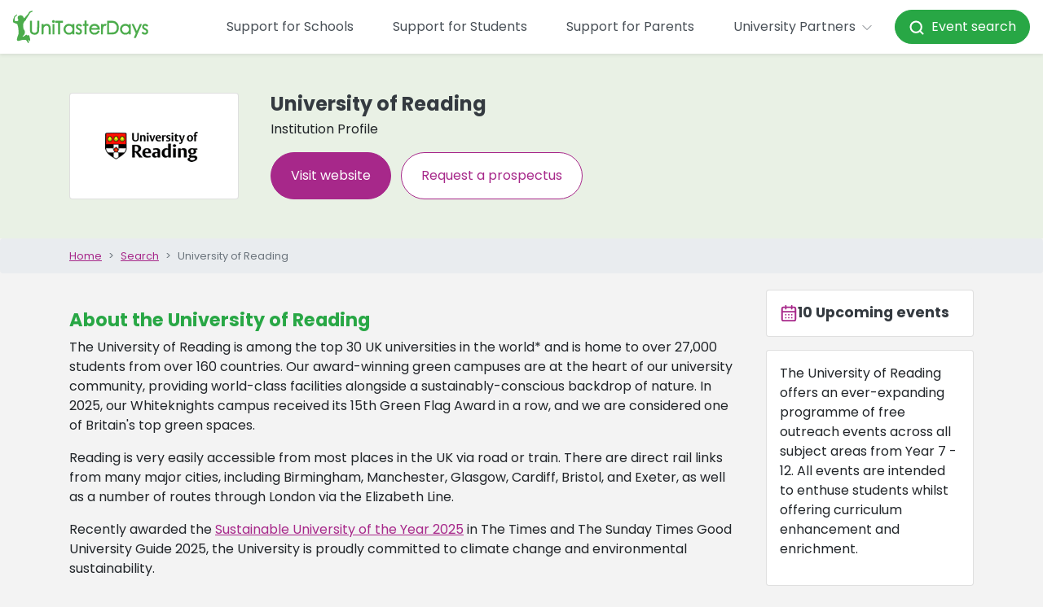

--- FILE ---
content_type: text/html; charset=utf-8
request_url: https://www.unitasterdays.com/institution/345/university-of-reading-events
body_size: 22544
content:


<!DOCTYPE html>
<html lang="en">
<head><title>
	University of Reading
</title><meta name="description" content="The University of Reading offers an ever-expanding programme of free outreach events across all subject areas from Year 7 - 12. All events are intended to enthuse students whilst offering curriculum enhancement and enrichment." /><link rel=" canonical" href=" https://www.unitasterdays.com/institution/345/university-of-reading-events" />
<meta charset="utf-8">
<meta http-equiv="X-UA-Compatible" content="IE=edge">
<meta name="viewport" content="width=device-width, initial-scale=1, maximum-scale=1.0">
<link href='/favicon.ico?v=1' rel='shortcut icon'>
<script src="https://app.enzuzo.com/scripts/cookiebar/6aca5772-45e3-11ef-bf64-37475282b81a" async></script>
<link rel="preconnect" href="https://cdnjs.cloudflare.com"/>


<!-- Google Tag Manager -->
<script>(function(w,d,s,l,i){w[l]=w[l]||[];w[l].push({'gtm.start':
new Date().getTime(),event:'gtm.js'});var f=d.getElementsByTagName(s)[0],
j=d.createElement(s),dl=l!='dataLayer'?'&l='+l:'';j.async=true;j.src=
'https://www.googletagmanager.com/gtm.js?id='+i+dl;f.parentNode.insertBefore(j,f);
})(window,document,'script','dataLayer','GTM-PGLZW9FS');</script>
<!-- End Google Tag Manager -->

<script type="text/javascript" src="/js/DataLayerManager.js"></script>

<script src="https://cdnjs.cloudflare.com/ajax/libs/jquery/3.6.3/jquery.min.js"></script>
<script src="https://cdnjs.cloudflare.com/ajax/libs/jqueryui/1.13.2/jquery-ui.min.js"></script>
<script src="https://cdnjs.cloudflare.com/ajax/libs/bootstrap/4.5.3/js/bootstrap.bundle.min.js"></script>
<link href="/css/main.css?v=1.16" rel="stylesheet" />


<!--[if lte IE 6]>
<script type="text/javascript" src="/js/jquery-1.4.2.js"></script>
<![endif]-->

<!-- HTML5 shim and Respond.js IE8 support of HTML5 elements and media queries -->
<!--[if lt IE 9]>
    <script src="/js/html5shiv.js"></script>
    <script src="/js/respond.js"></script>
<![endif]-->

<script type="text/javascript">
    // Pete's Simple Trim Function For .NET Validators
    // usage: onchange="this.value = trimStr(this.value);"
    function trimStr(str) {
        var patt1 = / /g; // find spaces globally
        return str.replace(patt1, ''); // replace spaces
    }
</script>

<script>
var _rollbarConfig = {
    accessToken: '59374054cd6b477ab3559f359ab2f4f0',
    captureUncaught: true,
    captureUnhandledRejections: true,
    ignoredMessages: [
        "ttd_dom_ready is not defined",
        "Script error",
        "jQuery is missing",
        "Timeout",
        "Illegal invocation",
        // Explicit jQuery/$ missing variants
        "$ is not defined",
        "Uncaught ReferenceError: $ is not defined",
        "Uncaught ReferenceError: jQuery is not defined",
        "jQuery is not defined"
    ],
    // Filter at runtime (more robust than string matching)
    checkIgnore: function(isUncaught, args, payload) {
        try {
            var msg =
                (args && args[0] && (args[0].message || args[0])) ||
                (payload && payload.body && payload.body.message && payload.body.message.body) ||
                "";

            var ua =
                (payload && payload.request && payload.request.headers && payload.request.headers["User-Agent"]) ||
                (navigator && navigator.userAgent) ||
                "";

            // Ignore common jQuery/$ missing errors
            var isJQueryMissing =
                typeof msg === "string" &&
                (
                    msg.indexOf("$ is not defined") !== -1 ||
                    msg.indexOf("jQuery is not defined") !== -1
                );

            // Ignore known bot traffic (e.g., Yandex)
            var isBot =
                typeof ua === "string" &&
                (
                    ua.indexOf("YandexBot") !== -1 ||
                    ua.indexOf("bot") !== -1 ||
                    ua.indexOf("crawler") !== -1 ||
                    ua.indexOf("spider") !== -1
                );

            if (isJQueryMissing || isBot) {
                return true; // skip reporting
            }
        } catch (e) {
            // Never block reporting due to filter errors
        }
        return false;
    },
    payload: {
        environment: 'production',
        client: {
          javascript: {
            code_version: '1.0',
          }
        }
    }
};
// Rollbar Snippet
!function(r){var e={};function o(n){if(e[n])return e[n].exports;var t=e[n]={i:n,l:!1,exports:{}};return r[n].call(t.exports,t,t.exports,o),t.l=!0,t.exports}o.m=r,o.c=e,o.d=function(r,e,n){o.o(r,e)||Object.defineProperty(r,e,{enumerable:!0,get:n})},o.r=function(r){"undefined"!=typeof Symbol&&Symbol.toStringTag&&Object.defineProperty(r,Symbol.toStringTag,{value:"Module"}),Object.defineProperty(r,"__esModule",{value:!0})},o.t=function(r,e){if(1&e&&(r=o(r)),8&e)return r;if(4&e&&"object"==typeof r&&r&&r.__esModule)return r;var n=Object.create(null);if(o.r(n),Object.defineProperty(n,"default",{enumerable:!0,value:r}),2&e&&"string"!=typeof r)for(var t in r)o.d(n,t,function(e){return r[e]}.bind(null,t));return n},o.n=function(r){var e=r&&r.__esModule?function(){return r.default}:function(){return r};return o.d(e,"a",e),e},o.o=function(r,e){return Object.prototype.hasOwnProperty.call(r,e)},o.p="",o(o.s=0)}([function(r,e,o){"use strict";var n=o(1),t=o(5);_rollbarConfig=_rollbarConfig||{},_rollbarConfig.rollbarJsUrl=_rollbarConfig.rollbarJsUrl||"https://cdn.rollbar.com/rollbarjs/refs/tags/v2.26.0/rollbar.min.js",_rollbarConfig.async=void 0===_rollbarConfig.async||_rollbarConfig.async;var a=n.setupShim(window,_rollbarConfig),l=t(_rollbarConfig);window.rollbar=n.Rollbar,a.loadFull(window,document,!_rollbarConfig.async,_rollbarConfig,l)},function(r,e,o){"use strict";var n=o(2),t=o(3);function a(r){return function(){try{return r.apply(this,arguments)}catch(r){try{console.error("[Rollbar]: Internal error",r)}catch(r){}}}}var l=0;function i(r,e){this.options=r,this._rollbarOldOnError=null;var o=l++;this.shimId=function(){return o},"undefined"!=typeof window&&window._rollbarShims&&(window._rollbarShims[o]={handler:e,messages:[]})}var s=o(4),d=function(r,e){return new i(r,e)},c=function(r){return new s(d,r)};function u(r){return a((function(){var e=this,o=Array.prototype.slice.call(arguments,0),n={shim:e,method:r,args:o,ts:new Date};window._rollbarShims[this.shimId()].messages.push(n)}))}i.prototype.loadFull=function(r,e,o,n,t){var l=!1,i=e.createElement("script"),s=e.getElementsByTagName("script")[0],d=s.parentNode;i.crossOrigin="",i.src=n.rollbarJsUrl,o||(i.async=!0),i.onload=i.onreadystatechange=a((function(){if(!(l||this.readyState&&"loaded"!==this.readyState&&"complete"!==this.readyState)){i.onload=i.onreadystatechange=null;try{d.removeChild(i)}catch(r){}l=!0,function(){var e;if(void 0===r._rollbarDidLoad){e=new Error("rollbar.js did not load");for(var o,n,a,l,i=0;o=r._rollbarShims[i++];)for(o=o.messages||[];n=o.shift();)for(a=n.args||[],i=0;i<a.length;++i)if("function"==typeof(l=a[i])){l(e);break}}"function"==typeof t&&t(e)}()}})),d.insertBefore(i,s)},i.prototype.wrap=function(r,e,o){try{var n;if(n="function"==typeof e?e:function(){return e||{}},"function"!=typeof r)return r;if(r._isWrap)return r;if(!r._rollbar_wrapped&&(r._rollbar_wrapped=function(){o&&"function"==typeof o&&o.apply(this,arguments);try{return r.apply(this,arguments)}catch(o){var e=o;throw e&&("string"==typeof e&&(e=new String(e)),e._rollbarContext=n()||{},e._rollbarContext._wrappedSource=r.toString(),window._rollbarWrappedError=e),e}},r._rollbar_wrapped._isWrap=!0,r.hasOwnProperty))for(var t in r)r.hasOwnProperty(t)&&(r._rollbar_wrapped[t]=r[t]);return r._rollbar_wrapped}catch(e){return r}};for(var p="log,debug,info,warn,warning,error,critical,global,configure,handleUncaughtException,handleAnonymousErrors,handleUnhandledRejection,captureEvent,captureDomContentLoaded,captureLoad".split(","),f=0;f<p.length;++f)i.prototype[p[f]]=u(p[f]);r.exports={setupShim:function(r,e){if(r){var o=e.globalAlias||"Rollbar";if("object"==typeof r[o])return r[o];r._rollbarShims={},r._rollbarWrappedError=null;var l=new c(e);return a((function(){e.captureUncaught&&(l._rollbarOldOnError=r.onerror,n.captureUncaughtExceptions(r,l,!0),e.wrapGlobalEventHandlers&&t(r,l,!0)),e.captureUnhandledRejections&&n.captureUnhandledRejections(r,l,!0);var a=e.autoInstrument;return!1!==e.enabled&&(void 0===a||!0===a||"object"==typeof a&&a.network)&&r.addEventListener&&(r.addEventListener("load",l.captureLoad.bind(l)),r.addEventListener("DOMContentLoaded",l.captureDomContentLoaded.bind(l))),r[o]=l,l}))()}},Rollbar:c}},function(r,e,o){"use strict";function n(r,e,o,n){r._rollbarWrappedError&&(n[4]||(n[4]=r._rollbarWrappedError),n[5]||(n[5]=r._rollbarWrappedError._rollbarContext),r._rollbarWrappedError=null);var t=e.handleUncaughtException.apply(e,n);o&&o.apply(r,n),"anonymous"===t&&(e.anonymousErrorsPending+=1)}r.exports={captureUncaughtExceptions:function(r,e,o){if(r){var t;if("function"==typeof e._rollbarOldOnError)t=e._rollbarOldOnError;else if(r.onerror){for(t=r.onerror;t._rollbarOldOnError;)t=t._rollbarOldOnError;e._rollbarOldOnError=t}e.handleAnonymousErrors();var a=function(){var o=Array.prototype.slice.call(arguments,0);n(r,e,t,o)};o&&(a._rollbarOldOnError=t),r.onerror=a}},captureUnhandledRejections:function(r,e,o){if(r){"function"==typeof r._rollbarURH&&r._rollbarURH.belongsToShim&&r.removeEventListener("unhandledrejection",r._rollbarURH);var n=function(r){var o,n,t;try{o=r.reason}catch(r){o=void 0}try{n=r.promise}catch(r){n="[unhandledrejection] error getting `promise` from event"}try{t=r.detail,!o&&t&&(o=t.reason,n=t.promise)}catch(r){}o||(o="[unhandledrejection] error getting `reason` from event"),e&&e.handleUnhandledRejection&&e.handleUnhandledRejection(o,n)};n.belongsToShim=o,r._rollbarURH=n,r.addEventListener("unhandledrejection",n)}}}},function(r,e,o){"use strict";function n(r,e,o){if(e.hasOwnProperty&&e.hasOwnProperty("addEventListener")){for(var n=e.addEventListener;n._rollbarOldAdd&&n.belongsToShim;)n=n._rollbarOldAdd;var t=function(e,o,t){n.call(this,e,r.wrap(o),t)};t._rollbarOldAdd=n,t.belongsToShim=o,e.addEventListener=t;for(var a=e.removeEventListener;a._rollbarOldRemove&&a.belongsToShim;)a=a._rollbarOldRemove;var l=function(r,e,o){a.call(this,r,e&&e._rollbar_wrapped||e,o)};l._rollbarOldRemove=a,l.belongsToShim=o,e.removeEventListener=l}}r.exports=function(r,e,o){if(r){var t,a,l="EventTarget,Window,Node,ApplicationCache,AudioTrackList,ChannelMergerNode,CryptoOperation,EventSource,FileReader,HTMLUnknownElement,IDBDatabase,IDBRequest,IDBTransaction,KeyOperation,MediaController,MessagePort,ModalWindow,Notification,SVGElementInstance,Screen,TextTrack,TextTrackCue,TextTrackList,WebSocket,WebSocketWorker,Worker,XMLHttpRequest,XMLHttpRequestEventTarget,XMLHttpRequestUpload".split(",");for(t=0;t<l.length;++t)r[a=l[t]]&&r[a].prototype&&n(e,r[a].prototype,o)}}},function(r,e,o){"use strict";function n(r,e){this.impl=r(e,this),this.options=e,function(r){for(var e=function(r){return function(){var e=Array.prototype.slice.call(arguments,0);if(this.impl[r])return this.impl[r].apply(this.impl,e)}},o="log,debug,info,warn,warning,error,critical,global,configure,handleUncaughtException,handleAnonymousErrors,handleUnhandledRejection,_createItem,wrap,loadFull,shimId,captureEvent,captureDomContentLoaded,captureLoad".split(","),n=0;n<o.length;n++)r[o[n]]=e(o[n])}(n.prototype)}n.prototype._swapAndProcessMessages=function(r,e){var o,n,t;for(this.impl=r(this.options);o=e.shift();)n=o.method,t=o.args,this[n]&&"function"==typeof this[n]&&("captureDomContentLoaded"===n||"captureLoad"===n?this[n].apply(this,[t[0],o.ts]):this[n].apply(this,t));return this},r.exports=n},function(r,e,o){"use strict";r.exports=function(r){return function(e){if(!e&&!window._rollbarInitialized){for(var o,n,t=(r=r||{}).globalAlias||"Rollbar",a=window.rollbar,l=function(r){return new a(r)},i=0;o=window._rollbarShims[i++];)n||(n=o.handler),o.handler._swapAndProcessMessages(l,o.messages);window[t]=n,window._rollbarInitialized=!0}}}}]);
// End Rollbar Snippet
</script>
    <style type="text/css">
        #uniLogo {
            margin-left: 20px;
        }

        div.divider {
            background: #ccc;
            border: none;
            height: 2px;
            margin: 0 auto;
            margin: 15px 0 7px 0;
            overflow: hidden;
        }

        #validation {
            float: left;
            background-color: Red;
            padding: 5px;
            color: White;
            font-weight: bold;
            border-radius: 5px;
        }

            #validation ul {
                margin: 0;
                padding: 0 10px 0 20px;
            }

        .clearBoth {
            clear: both;
            height: 1px;
            font-size: 1px;
            overflow: hidden;
        }

        @media screen and (max-width: 767px) {
            #uniLogo {
                margin-left: 0px;
                float: none;
            }
        }
    </style>
    <script type="text/javascript" src="//platform-api.sharethis.com/js/sharethis.js#property=5936e8584d0c3c00119ed3d1&product=inline-share-buttons"></script>

<meta property="og:title" content="University of Reading" /><meta property="og:image" content="https://files.unitasterdays.com/bespoke-pages/bpid195/img20241118756.jpg" /><meta property="og:image" content="https://files.unitasterdays.com/bespoke-pages/bpid195/img20241118328.jpg" /></head>

<body>
<script>
    DataLayerManager.ProductView('Institution Profile', 'University of Reading', '345')
</script>
    <div id="topContent">
        

<nav class="navbar fixed-top navbar-expand-xl navbar-light bg-white shadow-sm ">
    <a class="navbar-brand" href="/">
        <img src="/images/utd_logo.svg" height="40" alt="UniTasterDays Logo" loading="lazy">
    </a>
    <button class="navbar-toggler x" type="button" data-toggle="collapse" data-target="#navbarSupportedContent" aria-controls="navbarSupportedContent" aria-expanded="false" aria-label="Toggle navigation">
        <span class="icon-bar"></span>
        <span class="icon-bar"></span>
        <span class="icon-bar"></span>
    </button>
    <div class="collapse navbar-collapse justify-content-end" id="navbarSupportedContent">
        <ul class="navbar-nav align-items-lg-center">
                        <li class="nav-item my-3 my-lg-auto">
                            <a href="/support-for-schools/" class="nav-link px-xl-4">Support for Schools</a>
                        </li>
            <li class="nav-item my-3 my-lg-auto">
    <a href="/support-for-students/" class="nav-link px-xl-4">Support for Students</a>
</li>
            <li class="nav-item my-3 my-lg-auto">
    <a href="/support-for-parents/" class="nav-link px-xl-4">Support for Parents</a>
</li>
            
            

            
            <li class="nav-item dropdown">
                <a class="nav-link px-xl-4 py-3 py-xl-0" href="#" id="navbarDropdown1" role="button" data-toggle="dropdown" aria-haspopup="true" aria-expanded="false">University Partners <i data-lucide="chevron-down" style="width:20px;height:20px" stroke-width="1"></i>
                </a>
                <div class="dropdown-menu dropdown-menu-right p-0 border-0 mt-md-2" aria-labelledby="navbarDropdown1">
                    <a href="/providers/" title="Advertise with us" class="dropdown-item py-0 px-0"><span class="d-block mx-0 mx-xl-3 py-3">Advertise with us</span></a>
                    <a href="/providers/who-we-work-with.aspx" title="Our members" class="dropdown-item py-0 px-0"><span class="d-block mx-0 mx-xl-3 py-3">Our members</span></a>
                    <a href="/university-training-days/" title="Training" class="dropdown-item py-0 px-0"><span class="d-block mx-0 mx-xl-3 py-3">Training</span></a>
                    <a href="/practitioners-guide/" title="Practitioners’ Guide" class="dropdown-item py-0 px-0"><span class="d-block mx-0 mx-xl-3 py-3">Practitioners’ Guide</span></a>
                    <a href="/providers/profile-pages.aspx" title="Register to add events" class="dropdown-item py-0 px-0"><span class="d-block mx-0 mx-xl-3 py-3">Register to add events</span></a>
                    <a href="https://admin.unitasterdays.com/" title="Manage events" class="dropdown-item py-0 px-0"><span class="d-block mx-0 mx-xl-3 py-3">Manage events</span></a>
                </div>
            </li>
            <li class="nav-item my-3 my-lg-auto">
    <a style="color: white !important;" href="/events/" class="btn btn-success text-white py-3 py-lg-2 px-3 nav-link rounded-pill text-decoration-none"><i data-lucide="search" style="width:20px;height:20px" stroke-width="2.5"></i>&nbsp;&nbsp;Event search</a>
</li>
        </ul>
    </div>
</nav>

        

<!-- Google Tag Manager (noscript) -->
<noscript><iframe src="https://www.googletagmanager.com/ns.html?id=GTM-PGLZW9FS"
height="0" width="0" style="display:none;visibility:hidden"></iframe></noscript>
<!-- End Google Tag Manager (noscript) -->


<style>
    #billboard { width:100%; }
    #billboard img { width:100%; }
</style>
<div id="headerOuter">
    <div id="headerInner" class="container">
       
    </div><!-- /.container -->
</div>
    </div>
    <form method="post" action="instprofile_v2.aspx?iid=345" id="ctl01">
<div class="aspNetHidden">
<input type="hidden" name="__VIEWSTATE" id="__VIEWSTATE" value="/[base64]/[base64]/[base64]/[base64]/[base64]" />
</div>

<div class="aspNetHidden">

	<input type="hidden" name="__VIEWSTATEGENERATOR" id="__VIEWSTATEGENERATOR" value="16C5C32C" />
</div>
        <div class="container-fluid p-0 bg-utd-light-green">
            <div class="container-lg">
                <div class="row py-5">
                    <div class="col-24 col-lg-5 d-none d-lg-flex">
                        <div class="card w-100 h-100">
                            <div class="my-auto mx-auto p-4">
                                <img src="https://res.cloudinary.com/unitasterdays/image/upload/logos/Institutions/PID345.gif" id="imgLogo" alt="&lt;%=Institution %> logo" title="" class="img-fluid" />
                            </div>
                        </div>
                    </div>
                    <div class="col-24 col-lg-19 justify-content-center d-flex flex-column p-4 py-lg-0">
                        <h1 style="margin-bottom: 5px;">
                            University of Reading</h1>
                        <p>
                            Institution Profile
                        </p>


                        <div class="d-block btn-holder">
                            <a id="hlwwwLink" title="More Info" class="btn btn-primary rounded-pill py-3 px-4 mr-2 text-decoration-none" rel="nofollow" onclick="DataLayerManager.ProductReferral(&#39;Institution Profile&#39;, &#39;University of Reading&#39;, &#39;345&#39;)" href="https://www.reading.ac.uk/ready-to-study/visiting-and-open-days/activities-for-schools" target="_blank">Visit website</a>
                            <a id="hlProspectusLink1" class="btn btn-outline-primary rounded-pill py-3 px-4 bg-white text-decoration-none" rel="nofollow" onclick="DataLayerManager.ProductReferral(&#39;Institution Profile&#39;, &#39;University of Reading&#39;, &#39;345&#39;)" href="https://www.reading.ac.uk/prospectus" target="_blank">Request a prospectus</a>
                        </div>
                    </div>

                </div>
            </div>
        </div>
        <div class="container-fluid breadcrumb small px-0 mb-1">
            <div class="container">
                <ol class="breadcrumb my-0 p-0">
                    <li class="breadcrumb-item"><a href="/">Home</a></li>
                    <li class="breadcrumb-item"><a href="/search.aspx">Search</a></li>
                    <li class="breadcrumb-item active">University of Reading</li>
                </ol>
            </div>
        </div>

        <div class="container-fluid">
            <div class="container-lg">
                <div class="row">
                    <div class="col-24 col-lg-18 pt-3">
                        <div id="bespokePage">
                            <script type="application/ld+json">{"@context": "http://schema.org","@type": "Article","datePublished": "2020-11-21T16:21:03.0000000","dateModified": "2020-11-21T16:21:03.0000000","headline": "University of Reading","author": {"@type": "Person","name": ""},"publisher": {"@type": "Organization","name": "UniTasterDays","logo": {"@type": "ImageObject","url": "https://www.unitasterdays.com/images/UTD.png"}},"mainEntityOfPage": {"@type": "WebPage","@id": "http://www.unitasterdays.com/InstProfile.aspx?iid=345"},"image": ["https://www.unitasterdays.com/images/UTD.png"]}</script>
<style type="text/css">
        
</style>
<div class="clearfix"></div><div style=''><div class="paragraph"><h2>About the University of Reading</h2></div><div class="clearBoth"></div></div><div class="clearfix"></div><div style=''><div class="paragraph"><div class="col-xs-12 tight">
  <p>The University of Reading is among the top 30 UK universities in the world* and is home to over 27,000 students from over 160 countries. Our award-winning green campuses are at the heart of our university community, providing world-class facilities alongside a sustainably-conscious backdrop of nature. In 2025, our Whiteknights campus received its 15th Green Flag Award in a row, and we are considered one of Britain's top green spaces.</p>
  Reading is very easily accessible from most places in the UK via road or train.  There are direct rail links from many major cities, including Birmingham, Manchester, Glasgow, Cardiff, Bristol, and Exeter, as well as a number of routes through London via the Elizabeth Line.
<p></p>
  <p>Recently awarded the <a onclick="DataLayerManager.ProductReferral('Institution Profile', 'University of Reading', '345')" href="https://www.reading.ac.uk/news/2024/University-News/Reading-named-Sunday-Times-Sustainable-University-of-the-Year-2025" rel="nofollow" target="_blank">Sustainable University of the Year 2025</a> in The Times and The Sunday Times Good University Guide 2025, the University is proudly committed to climate change and environmental sustainability.</p>

  <p>Our programmes range from the pure and applied sciences to languages, humanities, social sciences, business and arts, and we offer Taster sessions and a range of experiences across our subjects.</p>

  <p><em>*The University of Reading is ranked joint 27th in the UK, according to the Times Higher Education (THE) World University Rankings 2026, [9 October 2025].</em></p>
</div>

<h2>The types of provision include:</h2>
<p>
<strong>Subject Days and Theme Days - </strong>hands-on activities for students based on or around a particular A Level (or equivalent) subject. Days include practical tasters which support their studies or highlight the Higher Education options available to students studying in these areas. Aside from collaborating with the central Global Recruitment Team (UK and Outreach) on the development of outreach activities focused around particular subjects, some academic departments also run their own events for schools and colleges.
</p>

<p></p>

</div><div class="clearBoth"></div></div><div class="clearfix"></div><div style=''><div class="col-xs-12 center tight"><div class="img-placeholder img"><img src="https://files.unitasterdays.com/bespoke-pages/bpid195/img20241118756.jpg" alt='University of Reading lab image' title='University of Reading lab image' style="width:100%; margin:0px 0em 5px 0em;" /></div></div><div class="clearBoth"></div></div><div class="clearfix"></div><div style=''><div class="paragraph"><div class="col-xs-12 tight">
  <p></p><p>
<strong>Masterclasses and Technique Sessions – </strong>these events focus on a specific area, technique or skill within a subject, allowing students the chance to see 'close-up' some of the techniques used in that subject areas.
</p>
<p>
<strong>Conferences and Debates –</strong> these events are designed to challenge the way students think about real world issues and developments in technology and to encourage independent learning and the development of transferable skills, such as evidence analysis, research and communication skills.
</p>
<p>
<strong>Lectures - </strong>as well as our public lecture series which are free and open to all schools, we also have a number of other lecture events throughout the year to engage your students with the latest research and advancements in all academic discipline.
  </p>
</div></div><div class="clearBoth"></div></div><div class="clearfix"></div><div style=''><div class="col-xs-12 center tight"><div class="img-placeholder img"><img src="https://files.unitasterdays.com/bespoke-pages/bpid195/img20241118328.jpg" alt='University of Reading campus image' title='University of Reading campus image' style="width:100%; margin:0px 0em 5px 0em;" /></div></div><div class="clearBoth"></div></div><div class="clearfix"></div><div style=''><div class="paragraph"><div class="col-xs-12 tight">
<div class="col-24">
<br>
<div class="embed-responsive embed-responsive-16by9 center">
<iframe src="https://www.youtube.com/embed/u_eETNL8VI8?rel=0" frameborder="0" allowfullscreen="">
      </iframe>
</div>
<br>
</div>
<div class="clearfix">
</div>
</div>
</div><div class="clearBoth"></div></div>
                            <div class="row">
                                <div class="col-24 mx-auto text-center py-4 btn-holder">
                                    <a id="hlwwwLink2" title="More Info" class="btn btn-primary rounded-pill py-3 px-4 mr-2 text-decoration-none" rel="nofollow" onclick="DataLayerManager.ProductReferral(&#39;Institution Profile&#39;, &#39;University of Reading&#39;, &#39;345&#39;)" href="https://www.reading.ac.uk/ready-to-study/visiting-and-open-days/activities-for-schools" target="_blank">Visit website</a>
                                    <a id="hlProspectusLink2" class="btn btn-outline-primary rounded-pill py-3 px-4 bg-white text-decoration-none" rel="nofollow" onclick="DataLayerManager.ProductReferral(&#39;Institution Profile&#39;, &#39;University of Reading&#39;, &#39;345&#39;)" href="https://www.reading.ac.uk/prospectus" target="_blank">Request a prospectus</a>
                                </div>
                            </div>

                            <div class="row py-4">
                                                                <div class="col-24 mt-4">
                                    <h3>Forthcoming events</h3>

                                    
                                    
                                            <div class="card col-24 p-4 my-3 border-0">
                                                <div class="row">
                                                    <div class="col-12 col-lg-6 mb-2 d-flex flex-column order-lg-last">
                                                            
                                                            <div class="small mb-2 d-block d-lg-none" style="color: #cccccc;"><i data-lucide="star" class="fal fa-star" aria-hidden="true"></i>Featured</div>
                                                        
                                                        
                                                            <div id="uniLogo">
                                                                
                                                                <img id="imgLogo" style="max-height: 80px; margin-bottom: 30px; float: right;" class="img-fluid" src="https://res.cloudinary.com/unitasterdays/image/upload/logos/Institutions/PID345.gif" alt="University of Reading" />
                                                                
                                                            </div>
                                                        

                                                        <a id="repUpAndComingEvents_HyperLink3_0" class="btn btn-primary rounded-pill btn-block p-2 mt-3 mt-lg-auto text-decoration-none d-none d-lg-block" href="/events/event/76738/year-12-languages-from-scratch" style="color:White;">View Event</a>
                                                    </div>

                                                    <div class="col-24 col-lg-18">
                                                        
                                                        <a id="repUpAndComingEvents_HyperLink1_0" class="text-dark h4 d-block mb-0" href="/events/event/76738/year-12-languages-from-scratch">Year 12 Languages from Scratch</a>


                                                        <a id="repUpAndComingEvents_InstName_0" class="p d-block text-success mb-3 mt-1 text-decoration-none" href="/Search.aspx?IID=345">University of Reading</a>

                                                        <a id="repUpAndComingEvents_HyperLink2_0" class="p-0 mb-3 d-block text-dark text-decoration-none" href="/events/event/76738/year-12-languages-from-scratch" style="color:#777777;">Want to boost your employability by adding a language to your degree?  Not taken a language before?  Come to our Year 12 Languages from Scratch taster day and see how you could take it at degree level with no prior language experience</a>


                                                        <i data-lucide="calendar-days" class="fa-light fa-calendar-day text-primary fa-fw" aria-hidden="true"></i> 
                                                            <span id="repUpAndComingEvents_lblEventDate_0">Tuesday, February 17, 2026</span>

                                                        

                                                        


                                                        

                                                        

                                                        
                                                        
                                                        <br />


                                                        <div class="API_EventDateContainer topgap">


                                                            Booking Deadline: Friday, February 13, 2026

                                                            
                                                                <span class="small" style="color: #cccccc;">
                                                                    </span>
                                                            
                                                        </div>
                                                        <a id="repUpAndComingEvents_HyperLink4_0" class="btn btn-primary rounded-pill btn-block p-2 mt-3 mt-lg-auto text-decoration-none d-block p-3 d-lg-none" href="/events/event/76738/year-12-languages-from-scratch" style="color:White;">View Event</a>

                                                    </div>
                                                </div>

                                            </div>
                                        
                                            <div class="card col-24 p-4 my-3 border-0">
                                                <div class="row">
                                                    <div class="col-12 col-lg-6 mb-2 d-flex flex-column order-lg-last">
                                                            
                                                            <div class="small mb-2 d-block d-lg-none" style="color: #cccccc;"><i data-lucide="star" class="fal fa-star" aria-hidden="true"></i>Featured</div>
                                                        
                                                        
                                                            <div id="uniLogo">
                                                                
                                                                <img id="imgLogo" style="max-height: 80px; margin-bottom: 30px; float: right;" class="img-fluid" src="https://res.cloudinary.com/unitasterdays/image/upload/logos/Institutions/PID345.gif" alt="University of Reading" />
                                                                
                                                            </div>
                                                        

                                                        <a id="repUpAndComingEvents_HyperLink3_1" class="btn btn-primary rounded-pill btn-block p-2 mt-3 mt-lg-auto text-decoration-none d-none d-lg-block" href="/events/event/76495/architecture-taster-day" style="color:White;">View Event</a>
                                                    </div>

                                                    <div class="col-24 col-lg-18">
                                                        
                                                        <a id="repUpAndComingEvents_HyperLink1_1" class="text-dark h4 d-block mb-0" href="/events/event/76495/architecture-taster-day">Architecture Taster Day</a>


                                                        <a id="repUpAndComingEvents_InstName_1" class="p d-block text-success mb-3 mt-1 text-decoration-none" href="/Search.aspx?IID=345">University of Reading</a>

                                                        <a id="repUpAndComingEvents_HyperLink2_1" class="p-0 mb-3 d-block text-dark text-decoration-none" href="/events/event/76495/architecture-taster-day" style="color:#777777;">A free taster day where you can experience a typical architecture studio through hands-on design and model making exercises. Designed for Year 12 students.</a>


                                                        

                                                        <i data-lucide="calendar-days" class="fa-light fa-calendar-day text-primary fa-fw" aria-hidden="true"></i> 
                                                            <span id="repUpAndComingEvents_Label1_1">Wednesday, February 18, 2026</span>
                                                            <br />
                                                            <i data-lucide="monitor" class="fa-light fa-laptop text-primary fa-fw mt-2" aria-hidden="true"></i><span> Delivered Online</span>
                                                        

                                                        


                                                        

                                                        

                                                        
                                                        
                                                        <br />


                                                        <div class="API_EventDateContainer topgap">


                                                            Booking Deadline: Wednesday, February 4, 2026

                                                            
                                                                <span class="small" style="color: #cccccc;">
                                                                    </span>
                                                            
                                                        </div>
                                                        <a id="repUpAndComingEvents_HyperLink4_1" class="btn btn-primary rounded-pill btn-block p-2 mt-3 mt-lg-auto text-decoration-none d-block p-3 d-lg-none" href="/events/event/76495/architecture-taster-day" style="color:White;">View Event</a>

                                                    </div>
                                                </div>

                                            </div>
                                        
                                            <div class="card col-24 p-4 my-3 border-0">
                                                <div class="row">
                                                    <div class="col-12 col-lg-6 mb-2 d-flex flex-column order-lg-last">
                                                            
                                                            <div class="small mb-2 d-block d-lg-none" style="color: #cccccc;"><i data-lucide="star" class="fal fa-star" aria-hidden="true"></i>Featured</div>
                                                        
                                                        
                                                            <div id="uniLogo">
                                                                
                                                                <img id="imgLogo" style="max-height: 80px; margin-bottom: 30px; float: right;" class="img-fluid" src="https://res.cloudinary.com/unitasterdays/image/upload/logos/Institutions/PID345.gif" alt="University of Reading" />
                                                                
                                                            </div>
                                                        

                                                        <a id="repUpAndComingEvents_HyperLink3_2" class="btn btn-primary rounded-pill btn-block p-2 mt-3 mt-lg-auto text-decoration-none d-none d-lg-block" href="/events/event/76535/pathways2property-a-real-estate-insight-day-in-birmingham" style="color:White;">View Event</a>
                                                    </div>

                                                    <div class="col-24 col-lg-18">
                                                        
                                                        <a id="repUpAndComingEvents_HyperLink1_2" class="text-dark h4 d-block mb-0" href="/events/event/76535/pathways2property-a-real-estate-insight-day-in-birmingham">Pathways2Property - A Real Estate Insight Day in Birmingham</a>


                                                        <a id="repUpAndComingEvents_InstName_2" class="p d-block text-success mb-3 mt-1 text-decoration-none" href="/Search.aspx?IID=345">University of Reading</a>

                                                        <a id="repUpAndComingEvents_HyperLink2_2" class="p-0 mb-3 d-block text-dark text-decoration-none" href="/events/event/76535/pathways2property-a-real-estate-insight-day-in-birmingham" style="color:#777777;">
A 1 day Real Estate taster day in Birmingham for Year 12 students to raise their awareness about the range of careers within the property industry and the different routes into them.
</a>


                                                        

                                                        

                                                        


                                                        

                                                        

                                                        
                                                        <i data-lucide="calendar-days" class="fa-light fa-calendar-day text-primary fa-fw" aria-hidden="true"></i>
                                                            <span>
                                                                <span id="repUpAndComingEvents_Label2_2">Tuesday, March 10, 2026</span></span>
                                                        
                                                        <br />


                                                        <div class="API_EventDateContainer topgap">


                                                            Booking Deadline: Sunday, February 15, 2026

                                                            
                                                                <span class="small" style="color: #cccccc;">
                                                                    </span>
                                                            
                                                        </div>
                                                        <a id="repUpAndComingEvents_HyperLink4_2" class="btn btn-primary rounded-pill btn-block p-2 mt-3 mt-lg-auto text-decoration-none d-block p-3 d-lg-none" href="/events/event/76535/pathways2property-a-real-estate-insight-day-in-birmingham" style="color:White;">View Event</a>

                                                    </div>
                                                </div>

                                            </div>
                                        
                                            <div class="card col-24 p-4 my-3 border-0">
                                                <div class="row">
                                                    <div class="col-12 col-lg-6 mb-2 d-flex flex-column order-lg-last">
                                                            
                                                            <div class="small mb-2 d-block d-lg-none" style="color: #cccccc;"><i data-lucide="star" class="fal fa-star" aria-hidden="true"></i>Featured</div>
                                                        
                                                        
                                                            <div id="uniLogo">
                                                                
                                                                <img id="imgLogo" style="max-height: 80px; margin-bottom: 30px; float: right;" class="img-fluid" src="https://res.cloudinary.com/unitasterdays/image/upload/logos/Institutions/PID345.gif" alt="University of Reading" />
                                                                
                                                            </div>
                                                        

                                                        <a id="repUpAndComingEvents_HyperLink3_3" class="btn btn-primary rounded-pill btn-block p-2 mt-3 mt-lg-auto text-decoration-none d-none d-lg-block" href="/events/event/76536/pathways2property-a-real-estate-insight-day-in-london" style="color:White;">View Event</a>
                                                    </div>

                                                    <div class="col-24 col-lg-18">
                                                        
                                                        <a id="repUpAndComingEvents_HyperLink1_3" class="text-dark h4 d-block mb-0" href="/events/event/76536/pathways2property-a-real-estate-insight-day-in-london">Pathways2Property - A Real Estate Insight Day in London </a>


                                                        <a id="repUpAndComingEvents_InstName_3" class="p d-block text-success mb-3 mt-1 text-decoration-none" href="/Search.aspx?IID=345">University of Reading</a>

                                                        <a id="repUpAndComingEvents_HyperLink2_3" class="p-0 mb-3 d-block text-dark text-decoration-none" href="/events/event/76536/pathways2property-a-real-estate-insight-day-in-london" style="color:#777777;">A 1 day Real Estate taster day in London for Year 12 students to raise their awareness about the range of careers within the property industry and the different routes into them. The event will  be more focused on the finance aspect of Real Estate.
</a>


                                                        

                                                        

                                                        


                                                        

                                                        

                                                        
                                                        <i data-lucide="calendar-days" class="fa-light fa-calendar-day text-primary fa-fw" aria-hidden="true"></i>
                                                            <span>
                                                                <span id="repUpAndComingEvents_Label2_3">Friday, March 13, 2026</span></span>
                                                        
                                                        <br />


                                                        <div class="API_EventDateContainer topgap">


                                                            Booking Deadline: Sunday, February 15, 2026

                                                            
                                                                <span class="small" style="color: #cccccc;">
                                                                    </span>
                                                            
                                                        </div>
                                                        <a id="repUpAndComingEvents_HyperLink4_3" class="btn btn-primary rounded-pill btn-block p-2 mt-3 mt-lg-auto text-decoration-none d-block p-3 d-lg-none" href="/events/event/76536/pathways2property-a-real-estate-insight-day-in-london" style="color:White;">View Event</a>

                                                    </div>
                                                </div>

                                            </div>
                                        
                                            <div class="card col-24 p-4 my-3 border-0">
                                                <div class="row">
                                                    <div class="col-12 col-lg-6 mb-2 d-flex flex-column order-lg-last">
                                                            
                                                            <div class="small mb-2 d-block d-lg-none" style="color: #cccccc;"><i data-lucide="star" class="fal fa-star" aria-hidden="true"></i>Featured</div>
                                                        
                                                        
                                                            <div id="uniLogo">
                                                                
                                                                <img id="imgLogo" style="max-height: 80px; margin-bottom: 30px; float: right;" class="img-fluid" src="https://res.cloudinary.com/unitasterdays/image/upload/logos/Institutions/PID345.gif" alt="University of Reading" />
                                                                
                                                            </div>
                                                        

                                                        <a id="repUpAndComingEvents_HyperLink3_4" class="btn btn-primary rounded-pill btn-block p-2 mt-3 mt-lg-auto text-decoration-none d-none d-lg-block" href="/events/event/76561/pathways2property-a-real-estate-insight-day-in-cambridge" style="color:White;">View Event</a>
                                                    </div>

                                                    <div class="col-24 col-lg-18">
                                                        
                                                        <a id="repUpAndComingEvents_HyperLink1_4" class="text-dark h4 d-block mb-0" href="/events/event/76561/pathways2property-a-real-estate-insight-day-in-cambridge">Pathways2Property - A Real Estate Insight Day in Cambridge</a>


                                                        <a id="repUpAndComingEvents_InstName_4" class="p d-block text-success mb-3 mt-1 text-decoration-none" href="/Search.aspx?IID=345">University of Reading</a>

                                                        <a id="repUpAndComingEvents_HyperLink2_4" class="p-0 mb-3 d-block text-dark text-decoration-none" href="/events/event/76561/pathways2property-a-real-estate-insight-day-in-cambridge" style="color:#777777;">
A 1 day Real Estate taster day held in Cambridge for Year 12 students to raise their awareness about the range of careers within the property industry and the different routes into them.
</a>


                                                        

                                                        

                                                        


                                                        

                                                        

                                                        
                                                        <i data-lucide="calendar-days" class="fa-light fa-calendar-day text-primary fa-fw" aria-hidden="true"></i>
                                                            <span>
                                                                <span id="repUpAndComingEvents_Label2_4">Tuesday, March 17, 2026</span></span>
                                                        
                                                        <br />


                                                        <div class="API_EventDateContainer topgap">


                                                            Booking Deadline: Sunday, February 15, 2026

                                                            
                                                                <span class="small" style="color: #cccccc;">
                                                                    </span>
                                                            
                                                        </div>
                                                        <a id="repUpAndComingEvents_HyperLink4_4" class="btn btn-primary rounded-pill btn-block p-2 mt-3 mt-lg-auto text-decoration-none d-block p-3 d-lg-none" href="/events/event/76561/pathways2property-a-real-estate-insight-day-in-cambridge" style="color:White;">View Event</a>

                                                    </div>
                                                </div>

                                            </div>
                                        
                                            <div class="card col-24 p-4 my-3 border-0">
                                                <div class="row">
                                                    <div class="col-12 col-lg-6 mb-2 d-flex flex-column order-lg-last">
                                                            
                                                            <div class="small mb-2 d-block d-lg-none" style="color: #cccccc;"><i data-lucide="star" class="fal fa-star" aria-hidden="true"></i>Featured</div>
                                                        
                                                        
                                                            <div id="uniLogo">
                                                                
                                                                <img id="imgLogo" style="max-height: 80px; margin-bottom: 30px; float: right;" class="img-fluid" src="https://res.cloudinary.com/unitasterdays/image/upload/logos/Institutions/PID345.gif" alt="University of Reading" />
                                                                
                                                            </div>
                                                        

                                                        <a id="repUpAndComingEvents_HyperLink3_5" class="btn btn-primary rounded-pill btn-block p-2 mt-3 mt-lg-auto text-decoration-none d-none d-lg-block" href="/events/event/76537/pathways2property-a-real-estate-insight-day-in-bristol" style="color:White;">View Event</a>
                                                    </div>

                                                    <div class="col-24 col-lg-18">
                                                        
                                                        <a id="repUpAndComingEvents_HyperLink1_5" class="text-dark h4 d-block mb-0" href="/events/event/76537/pathways2property-a-real-estate-insight-day-in-bristol">Pathways2Property - A Real Estate Insight Day in Bristol</a>


                                                        <a id="repUpAndComingEvents_InstName_5" class="p d-block text-success mb-3 mt-1 text-decoration-none" href="/Search.aspx?IID=345">University of Reading</a>

                                                        <a id="repUpAndComingEvents_HyperLink2_5" class="p-0 mb-3 d-block text-dark text-decoration-none" href="/events/event/76537/pathways2property-a-real-estate-insight-day-in-bristol" style="color:#777777;">
A 1 day Real Estate taster day held in Bristol for Year 12 students to raise their awareness about the range of careers within the property industry and the different routes into them.
</a>


                                                        

                                                        

                                                        


                                                        

                                                        

                                                        
                                                        <i data-lucide="calendar-days" class="fa-light fa-calendar-day text-primary fa-fw" aria-hidden="true"></i>
                                                            <span>
                                                                <span id="repUpAndComingEvents_Label2_5">Wednesday, March 18, 2026</span></span>
                                                        
                                                        <br />


                                                        <div class="API_EventDateContainer topgap">


                                                            Booking Deadline: Sunday, February 15, 2026

                                                            
                                                                <span class="small" style="color: #cccccc;">
                                                                    </span>
                                                            
                                                        </div>
                                                        <a id="repUpAndComingEvents_HyperLink4_5" class="btn btn-primary rounded-pill btn-block p-2 mt-3 mt-lg-auto text-decoration-none d-block p-3 d-lg-none" href="/events/event/76537/pathways2property-a-real-estate-insight-day-in-bristol" style="color:White;">View Event</a>

                                                    </div>
                                                </div>

                                            </div>
                                        
                                            <div class="card col-24 p-4 my-3 border-0">
                                                <div class="row">
                                                    <div class="col-12 col-lg-6 mb-2 d-flex flex-column order-lg-last">
                                                            
                                                            <div class="small mb-2 d-block d-lg-none" style="color: #cccccc;"><i data-lucide="star" class="fal fa-star" aria-hidden="true"></i>Featured</div>
                                                        
                                                        
                                                            <div id="uniLogo">
                                                                
                                                                <img id="imgLogo" style="max-height: 80px; margin-bottom: 30px; float: right;" class="img-fluid" src="https://res.cloudinary.com/unitasterdays/image/upload/logos/Institutions/PID345.gif" alt="University of Reading" />
                                                                
                                                            </div>
                                                        

                                                        <a id="repUpAndComingEvents_HyperLink3_6" class="btn btn-primary rounded-pill btn-block p-2 mt-3 mt-lg-auto text-decoration-none d-none d-lg-block" href="/events/event/76533/pathways2property-summer-school-14th-17th-july-2026" style="color:White;">View Event</a>
                                                    </div>

                                                    <div class="col-24 col-lg-18">
                                                        
                                                        <a id="repUpAndComingEvents_HyperLink1_6" class="text-dark h4 d-block mb-0" href="/events/event/76533/pathways2property-summer-school-14th-17th-july-2026">Pathways2property Summer School - 14th - 17th July 2026</a>


                                                        <a id="repUpAndComingEvents_InstName_6" class="p d-block text-success mb-3 mt-1 text-decoration-none" href="/Search.aspx?IID=345">University of Reading</a>

                                                        <a id="repUpAndComingEvents_HyperLink2_6" class="p-0 mb-3 d-block text-dark text-decoration-none" href="/events/event/76533/pathways2property-summer-school-14th-17th-july-2026" style="color:#777777;">A 4 day residential for Yr12's, held at University of Reading, to help students find out more about careers in Real Estate.</a>


                                                        <i data-lucide="calendar-days" class="fa-light fa-calendar-day text-primary fa-fw" aria-hidden="true"></i> 
                                                            <span id="repUpAndComingEvents_lblEventDate_6">Tuesday, July 14, 2026</span>

                                                        

                                                        
                                                            <span class="small" style="color: #cccccc;">(There are 4 dates available)</span>
                                                        


                                                        

                                                        

                                                        
                                                        
                                                        <br />


                                                        <div class="API_EventDateContainer topgap">


                                                            Booking Deadline: Sunday, April 19, 2026

                                                            
                                                                <span class="small" style="color: #cccccc;">
                                                                    </span>
                                                            
                                                        </div>
                                                        <a id="repUpAndComingEvents_HyperLink4_6" class="btn btn-primary rounded-pill btn-block p-2 mt-3 mt-lg-auto text-decoration-none d-block p-3 d-lg-none" href="/events/event/76533/pathways2property-summer-school-14th-17th-july-2026" style="color:White;">View Event</a>

                                                    </div>
                                                </div>

                                            </div>
                                        
                                </div>
                                <div class="col-24">
                                    <h3>Events without a specific start date</h3>

                                    
                                    
                                            <div class="card col-24 p-4 my-3 border-0">
                                                <div class="row">
                                                    <div class="col-12 col-lg-6 mb-2 d-flex flex-column order-lg-last">
                                                        
                                                            <div class="small mb-2 d-block d-lg-none" style="color: #cccccc;"><i data-lucide="star" class="fal fa-star" aria-hidden="true"></i>Featured</div>
                                                        
                                                        
                                                            <div id="uniLogo">

                                                                
                                                                <img id="imgLogo" style="max-height: 80px; margin-bottom: 30px; float: right;" class="img-fluid" src="https://res.cloudinary.com/unitasterdays/image/upload/logos/Institutions/PID345.gif" alt="University of Reading" />
                                                                
                                                            </div>
                                                        

                                                        <a id="repBespokeEvents_HyperLink3_0" class="btn btn-primary rounded-pill btn-block p-2 mt-3 mt-lg-auto text-decoration-none d-none d-lg-block" href="/events/event/59414/pathways-to-property-online-course-starting-your-career-in-real-estate" style="color:White;">View Event</a>
                                                    </div>

                                                    <div class="col-24 col-lg-18">
                                                        
                                                        <a id="repBespokeEvents_HyperLink1_0" class="text-dark h4 d-block mb-0" href="/events/event/59414/pathways-to-property-online-course-starting-your-career-in-real-estate">Pathways to Property Online Course: Starting your career in Real Estate</a>


                                                        <a id="repBespokeEvents_InstName_0" class="p d-block text-success mb-3 mt-1 text-decoration-none" href="/Search.aspx?IID=345">University of Reading</a>

                                                        <a id="repBespokeEvents_HyperLink2_0" class="p-0 mb-3 d-block text-dark text-decoration-none" href="/events/event/59414/pathways-to-property-online-course-starting-your-career-in-real-estate" style="color:#777777;">Join the Pathways to Property Open Online Course. This free, online course is suitable for students from Year 9 and upwards who want to learn more about the property industry and the careers within it. The course is open all year round for anyone to complete.</a>


                                                        <div class="API_EventDateContainer topgap">


                                                            

                                                            
                                                                <span class="small" style="color: #cccccc;">
                                                                    </span>
                                                            
                                                        </div>
                                                        <a id="repBespokeEvents_HyperLink4_0" class="btn btn-primary rounded-pill btn-block p-2 mt-3 mt-lg-auto text-decoration-none d-block p-3 d-lg-none" href="/events/event/59414/pathways-to-property-online-course-starting-your-career-in-real-estate" style="color:White;">View Event</a>

                                                    </div>
                                                </div>

                                            </div>
                                        
                                        
                                            <div class="card col-24 p-4 my-3 border-0">
                                                <div class="row">
                                                    <div class="col-12 col-lg-6 mb-2 d-flex flex-column order-lg-last">
                                                        
                                                            <div class="small mb-2 d-block d-lg-none" style="color: #cccccc;"><i data-lucide="star" class="fal fa-star" aria-hidden="true"></i>Featured</div>
                                                        
                                                        
                                                            <div id="uniLogo">

                                                                
                                                                <img id="imgLogo" style="max-height: 80px; margin-bottom: 30px; float: right;" class="img-fluid" src="https://res.cloudinary.com/unitasterdays/image/upload/logos/Institutions/PID345.gif" alt="University of Reading" />
                                                                
                                                            </div>
                                                        

                                                        <a id="repBespokeEvents_HyperLink3_1" class="btn btn-primary rounded-pill btn-block p-2 mt-3 mt-lg-auto text-decoration-none d-none d-lg-block" href="/events/event/69526/post-16-school-visits-on-campus" style="color:White;">View Event</a>
                                                    </div>

                                                    <div class="col-24 col-lg-18">
                                                        
                                                        <a id="repBespokeEvents_HyperLink1_1" class="text-dark h4 d-block mb-0" href="/events/event/69526/post-16-school-visits-on-campus">Post-16 School Visits on Campus</a>


                                                        <a id="repBespokeEvents_InstName_1" class="p d-block text-success mb-3 mt-1 text-decoration-none" href="/Search.aspx?IID=345">University of Reading</a>

                                                        <a id="repBespokeEvents_HyperLink2_1" class="p-0 mb-3 d-block text-dark text-decoration-none" href="/events/event/69526/post-16-school-visits-on-campus" style="color:#777777;">Bring a Post-16 school or college group to the University of Reading campus this academic year!

</a>


                                                        <div class="API_EventDateContainer topgap">


                                                            

                                                            
                                                                <span class="small" style="color: #cccccc;">
                                                                    </span>
                                                            
                                                        </div>
                                                        <a id="repBespokeEvents_HyperLink4_1" class="btn btn-primary rounded-pill btn-block p-2 mt-3 mt-lg-auto text-decoration-none d-block p-3 d-lg-none" href="/events/event/69526/post-16-school-visits-on-campus" style="color:White;">View Event</a>

                                                    </div>
                                                </div>

                                            </div>
                                        
                                        
                                            <div class="card col-24 p-4 my-3 border-0">
                                                <div class="row">
                                                    <div class="col-12 col-lg-6 mb-2 d-flex flex-column order-lg-last">
                                                        
                                                            <div class="small mb-2 d-block d-lg-none" style="color: #cccccc;"><i data-lucide="star" class="fal fa-star" aria-hidden="true"></i>Featured</div>
                                                        
                                                        
                                                            <div id="uniLogo">

                                                                
                                                                <img id="imgLogo" style="max-height: 80px; margin-bottom: 30px; float: right;" class="img-fluid" src="https://res.cloudinary.com/unitasterdays/image/upload/logos/Institutions/PID345.gif" alt="University of Reading" />
                                                                
                                                            </div>
                                                        

                                                        <a id="repBespokeEvents_HyperLink3_2" class="btn btn-primary rounded-pill btn-block p-2 mt-3 mt-lg-auto text-decoration-none d-none d-lg-block" href="/events/event/61059/request-a-bespoke-webinar-for-your-school" style="color:White;">View Event</a>
                                                    </div>

                                                    <div class="col-24 col-lg-18">
                                                        
                                                        <a id="repBespokeEvents_HyperLink1_2" class="text-dark h4 d-block mb-0" href="/events/event/61059/request-a-bespoke-webinar-for-your-school">Request a Bespoke Webinar for Your School</a>


                                                        <a id="repBespokeEvents_InstName_2" class="p d-block text-success mb-3 mt-1 text-decoration-none" href="/Search.aspx?IID=345">University of Reading</a>

                                                        <a id="repBespokeEvents_HyperLink2_2" class="p-0 mb-3 d-block text-dark text-decoration-none" href="/events/event/61059/request-a-bespoke-webinar-for-your-school" style="color:#777777;">Pick from our off-the-shelf advice and guidance webinar titles or suggest one your students need the most and we will work with you to deliver the webinar that suits your requirements!
</a>


                                                        <div class="API_EventDateContainer topgap">


                                                            

                                                            
                                                                <span class="small" style="color: #cccccc;">
                                                                    </span>
                                                            
                                                        </div>
                                                        <a id="repBespokeEvents_HyperLink4_2" class="btn btn-primary rounded-pill btn-block p-2 mt-3 mt-lg-auto text-decoration-none d-block p-3 d-lg-none" href="/events/event/61059/request-a-bespoke-webinar-for-your-school" style="color:White;">View Event</a>

                                                    </div>
                                                </div>

                                            </div>
                                        
                                </div>
                                
  <div class="col-24">
                                   <div id="RegionalNoUrn">
	
                                       <div class="row">
                                       <div class="col-24 mt-5">
                                            <h3>Regional Contacts based at University of Reading</h3>
                                       </div>
                                

                                <div class="col-24">
                                    <div class="row">
                                        

                                                <div class="col-24 col-lg-8 my-3 card__contact">
                                                    <div class="card h-100 card-hover__img" style="box-shadow: none !important;">
                                                        <div class="card-body text-center">
                                                            <div class="row d-flex align-items-center">
                                                                <div class="col-24 pb-3">
                                                                    <img onerror="if (this.src != 'https://res.cloudinary.com/unitasterdays/image/upload/w_100,h_100,c_fill/institutions/headers/missing-image.jpg') this.src = 'https://res.cloudinary.com/unitasterdays/image/upload/w_100,h_100,c_fill,o_20/institutions/headers/missing-image.jpg';" style="max-width: 100px;" class="img-fluid rounded-circle" src="https://utd.blob.core.windows.net/users/4666.jpg" />
                                                                </div>
                                                                <div class="col-24">
                                                                    <div class="row d-flex align-items-center">
                                                                        <div class="col">
                                                                            <h5 class="mb-0">Emma Churchill</h5>
                                                                            <p class="mb-0 small">Regional Student Recruitment and Access Officer (South West) </p>
                                 
                                                                        </div>
                                                                    </div>
                                                                </div>
                                                            </div>
                                                        </div>
                                                    </div>
                                                </div>
                                            

                                                <div class="col-24 col-lg-8 my-3 card__contact">
                                                    <div class="card h-100 card-hover__img" style="box-shadow: none !important;">
                                                        <div class="card-body text-center">
                                                            <div class="row d-flex align-items-center">
                                                                <div class="col-24 pb-3">
                                                                    <img onerror="if (this.src != 'https://res.cloudinary.com/unitasterdays/image/upload/w_100,h_100,c_fill/institutions/headers/missing-image.jpg') this.src = 'https://res.cloudinary.com/unitasterdays/image/upload/w_100,h_100,c_fill,o_20/institutions/headers/missing-image.jpg';" style="max-width: 100px;" class="img-fluid rounded-circle" src="https://utd.blob.core.windows.net/users/4655.jpg" />
                                                                </div>
                                                                <div class="col-24">
                                                                    <div class="row d-flex align-items-center">
                                                                        <div class="col">
                                                                            <h5 class="mb-0">Craig Coutinho</h5>
                                                                            <p class="mb-0 small">Student Recruitment and Access Officer (London and Kent)</p>
                                 
                                                                        </div>
                                                                    </div>
                                                                </div>
                                                            </div>
                                                        </div>
                                                    </div>
                                                </div>
                                            

                                                <div class="col-24 col-lg-8 my-3 card__contact">
                                                    <div class="card h-100 card-hover__img" style="box-shadow: none !important;">
                                                        <div class="card-body text-center">
                                                            <div class="row d-flex align-items-center">
                                                                <div class="col-24 pb-3">
                                                                    <img onerror="if (this.src != 'https://res.cloudinary.com/unitasterdays/image/upload/w_100,h_100,c_fill/institutions/headers/missing-image.jpg') this.src = 'https://res.cloudinary.com/unitasterdays/image/upload/w_100,h_100,c_fill,o_20/institutions/headers/missing-image.jpg';" style="max-width: 100px;" class="img-fluid rounded-circle" src="https://utd.blob.core.windows.net/users/4404.jpg" />
                                                                </div>
                                                                <div class="col-24">
                                                                    <div class="row d-flex align-items-center">
                                                                        <div class="col">
                                                                            <h5 class="mb-0">Gemma Polatajko</h5>
                                                                            <p class="mb-0 small">Regional Student Recruitment & Access Officer (West Midlands)</p>
                                 
                                                                        </div>
                                                                    </div>
                                                                </div>
                                                            </div>
                                                        </div>
                                                    </div>
                                                </div>
                                            

                                                <div class="col-24 col-lg-8 my-3 card__contact">
                                                    <div class="card h-100 card-hover__img" style="box-shadow: none !important;">
                                                        <div class="card-body text-center">
                                                            <div class="row d-flex align-items-center">
                                                                <div class="col-24 pb-3">
                                                                    <img onerror="if (this.src != 'https://res.cloudinary.com/unitasterdays/image/upload/w_100,h_100,c_fill/institutions/headers/missing-image.jpg') this.src = 'https://res.cloudinary.com/unitasterdays/image/upload/w_100,h_100,c_fill,o_20/institutions/headers/missing-image.jpg';" style="max-width: 100px;" class="img-fluid rounded-circle" src="https://utd.blob.core.windows.net/users/4318.jpg" />
                                                                </div>
                                                                <div class="col-24">
                                                                    <div class="row d-flex align-items-center">
                                                                        <div class="col">
                                                                            <h5 class="mb-0">Edit Liebhardt</h5>
                                                                            <p class="mb-0 small">Regional Student Recruitment and Access Officer</p>
                                 
                                                                        </div>
                                                                    </div>
                                                                </div>
                                                            </div>
                                                        </div>
                                                    </div>
                                                </div>
                                            
                                    </div>
                                </div>
                                
                                    <div class="col-24 text-center">
                                        <a href="/regional" class="btn btn-outline-primary rounded-pill text-decoration-none px-4 py-3">Browse regional contacts</a>
                                    </div></div>
                                
</div>
         </div>
                            </div>
                        </div>

                    </div>
                    <div class="col-24 col-lg-6 mt-3">
                                    <div class="card p-3">
                            <h5 class="mb-0 pb-0"><i data-lucide="calendar-days" class="fal fa-calendar-day text-primary fa-fw" aria-hidden="true"></i>10 Upcoming events</h5>
                        </div>
                        
                        <div class="card p-3 my-3">
                            <p>The University of Reading offers an ever-expanding programme of free outreach events across all subject areas from Year 7 - 12. All events are intended to enthuse students whilst offering curriculum enhancement and enrichment.</p>
                        </div>
                        
                    </div>
                </div>
            </div>

        </div>
        <div id="containerInner" class="container">



            <div id="mainContent">

                <!-- // =================================================== Page Content ===================================================// -->




                <div class="col-xs-12 backWhite topgap bottomPadding10 pad-sides">
                    <div class="col-xs-12 tight-xs">
                    </div>
                </div>

                <div class="col-xs-12 backWhite topgap bottomPadding10 pad-sides">
                    <div class="col-xs-12 tight-xs">
                    </div>
                </div>


                


                <!-- // ================================================= Page Content End =================================================// -->
            </div>
            <!-- /.main content -->
        </div>
        <!-- /.container -->
    </form>


    

<footer class="page-footer small">
    <div class="container-fluid bg-gray-900 text-white py-4">
        <div class="container text-center text-md-left">
            <div class="row">
                <div class="page-footer__col col-24 col-lg-6 pb-5 pb-lg-0">
                    <h6>School Staff</h6>
                    <a href="/university-support-for-schools/request-university-event-support-for-your-school/" title="Request bespoke events" class="py-1 text-white">Request bespoke events</a>
                    <a href="/regional" title="Regional university contacts" class="py-1 text-white">Regional university contacts</a>
                    <a href="/events-by-email.aspx" title="Subscribe for updates" class="py-1 text-white">Subscribe for updates</a>
                    <a href="/university-support-for-schools/university-resources/" title="Free resources" class="py-1 text-white">Free resources</a>
                    <a href="/university-support-for-schools/university-blogs-for-teachers-and-careers-advisers/?au=1" title="Tips for schools" class="py-1 text-white">Tips for schools</a>
                </div>
                <div class="page-footer__col col-24 col-lg-6 pb-5 pb-lg-0">
                    <h6>Pupils</h6>
                    <a href="/search.aspx" title="Search university events" class="py-1 text-white">Search university events</a>
                    <a href="/event-incentives" title="Event discounts" class="py-1 text-white">Event discounts</a>
                    <a href="/ondemand" title="Subject videos" class="py-1 text-white">Subject videos</a>
                    <a href="/theuniguide/" title="Podcast" class="py-1 text-white">Podcast</a>
                    <a href="/jargonbuster" title="Jargon buster" class="py-1 text-white">Jargon buster</a>
                    <a href="/students" title="Student guide" class="py-1 text-white">Student guide</a>
                    <a href="/university-support-for-students/university-blogs-for-students/?au=2" title="Tips for students" class="py-1 text-white">Tips for students</a>
                </div>                
                 <div class="page-footer__col col-24 col-lg-6 pb-5 pb-lg-0">
                    <h6>Parents</h6>
                    <a href="/parents" title="Parents' guide" class="py-1 text-white">Parents' guide</a>
                    <a href="/university-support-for-parents/university-blogs-for-parents/?au=3" title="Tips for parents" class="py-1 text-white">Tips for parents</a>
                </div>
                <div class="page-footer__col col-24 col-lg-6 pb-5 pb-lg-0">
                    <h6>University Partners</h6>
                    <a href="/providers/" title="Advertise with us" class="py-1 text-white">Advertise with us</a>
                    <a href="/providers/who-we-work-with.aspx" title="Our members" class="py-1 text-white">Our members</a>
                    <a href="/university-training-days/" title="Training" class="py-1 text-white">Training</a>
                    <a href="/providers/profile-pages.aspx" title="Register to add events" class="py-1 text-white">Register to add events</a>
                    <a href="https://admin.unitasterdays.com/" title="Manage events" class="py-1 text-white">Manage events</a>
                </div>
            </div>
            <hr class="border-white" />
            <div class="row">
                <div class="col-24 col-lg-8">
                    &copy; Copyright 2026 UniTasterDays
                </div>
                <div class="col-24 col-lg-8 pb-5 pb-lg-0 text-center page-footer__col--small-links">
                    <a class="text-white" title="UniTasterDays Privacy Policy" href="/privacy.aspx">Privacy</a> | <a class="text-white" title="Contact UniTasterDays" href="/contact-unitasterdays/">Contact</a> | <a class="text-white" title="About UniTasterDays" href="/about-unitasterdays/">About</a>
                </div>
                <div class="col-24 col-lg-8 d-flex justify-content-lg-end justify-content-center page-footer__col--small-links">
                    <a href="https://www.facebook.com/unitasterdays" title="UniTasterDays Facebook" target="_blank" class="px-2 text-white"><i class="fab fa-2x fa-facebook"></i></a>
                    <a href="https://x.com/unitasterdays" title="UniTasterDays X" target="_blank" class="px-2 text-white"><i class="fab fa-2x fa-x-twitter"></i></a>
                    <a href="https://www.linkedin.com/company/unitasterdays" target="_blank" title="UniTasterDays Linkedin" class="px-2 text-white"><i class="fab fa-2x fa-linkedin"></i></a>
                    <a href="https://www.instagram.com/unitasterdays/" title="UniTasterDays Instagram" target="_blank" class="px-2  pr-md-0 text-white"><i class="fab fa-2x fa-instagram"></i></a>
                </div>
            </div>
        </div>
    </div> 
    <div class="container-fluid py-4 bg-white">
        <div class="container">
            <div class="row justify-content-center">
                <div class="col-20">
                    <div class="row">
                        <a style="text-decoration: none;" title="Careers England" href="https://www.careersengland.org.uk/" target="_blank" class="page-footer__logo mb-5 mb-lg-0 col-24 col-lg">
                            <div class="row h-100">
                                <div class="col-24">
                                    <p style="color: #999 !important;" class="text-center small">Careers England Member Organisation</p>
                                </div>
                                <div class="col-24 d-flex align-items-center justify-content-center">
                                    <img src="https://www.unitasterdays.com/images/careersEngland.png" class="img-fluid" loading="lazy" alt="Careers England Logo" />
                                </div>
                            </div>   
                        </a>
                        <a style="text-decoration: none;" title="Career Development Institute" href="https://www.thecdi.net/" target="_blank" class="page-footer__logo mb-5 mb-lg-0 col-24 col-lg">
                            <div class="row h-100">
                                <div class="col-24">
                                     <p style="color: #999 !important;" class="text-center small">Career Development Institute Affiliate Organisation</p>
                                </div>
                                <div class="col-24 d-flex align-items-center justify-content-center">
                            <img src="https://www.unitasterdays.com/images/CDI.png" class="img-fluid" loading="lazy" alt="CDI Logo"/>
                                </div>
                            </div>
                        </a>
                        <a style="text-decoration: none;" title="Education Resources Awards" href="https://educationresourcesawards.co.uk/" target="_blank" class="page-footer__logo mb-5 mb-lg-0 col-24 col-lg">
                            <div class="row h-100">
                                <div class="col-24">
                                     <p style="color: #999 !important;" class="text-center small">Free Educational Resources</p>
                                </div>
                                <div class="col-24 d-flex align-items-center justify-content-center">
                            <img src="https://www.unitasterdays.com/images/era.png" class="img-fluid" loading="lazy" alt="ERA finalists for 2018 logo"/>
                                </div>
                            </div>                           
                        </a>
                        <a style="text-decoration: none;" title="Best Use Of Tech In Career Development" href="https://www.thecdi.net/" target="_blank" class="page-footer__logo mb-5 mb-lg-0 col-24 col-lg">
                           <div class="row h-100">
                                <div class="col-24">
                                     <p style="color: #999 !important;" class="text-center small">Best use of Tecnhology in Career Development</p>
                                </div>
                                <div class="col-24 d-flex align-items-center justify-content-center">
                            <img src="https://www.unitasterdays.com/images/uk_career_dev_award_badge.gif" class="img-fluid" loading="lazy" alt="UK Career Development Award Logo"/>
                                </div>
                            </div>                             
                        </a>
                        <a style="text-decoration: none;" title="HELOA" href="https://www.heloa.ac.uk/" target="_blank" class="page-footer__logo mb-5 mb-lg-0 col-24 col-lg">
                            <div class="row h-100">
                                <div class="col-24">
                                     <p style="color: #999 !important;" class="text-center small">Working in collaboration with</p>
                                </div>
                                <div class="col-24 d-flex align-items-center justify-content-center">
                            <img src="https://www.unitasterdays.com/images/HELOA.png" class="img-fluid" loading="lazy" alt="HELOA Logo"/>
                                </div>
                            </div>                             
                        </a>
                         <a style="text-decoration: none;" title="Research undertaken by a careers professional" href="https://www.thecdi.net/" target="_blank" class="page-footer__logo mb-5 mb-lg-0 col-24 col-lg">
                            <div class="row h-100">
                                <div class="col-24">
                                     <p style="color: #999 !important;" class="text-center small">Research undertaken by a careers professional</p>
                                </div>
                                <div class="col-24 d-flex align-items-center justify-content-center">
                            <img src="/images/UKCDA_shortlisted_logo_2022.jpg" class="img-fluid" loading="lazy" alt="UKCDA Shortlisted 2022 Logo"/>
                                </div>
                            </div>   
                        </a>
                    </div>
                </div>
            </div>
        </div>
    </div>
</footer>


<script>
    function Get_Cookie(check_name) {
        // first we'll split this cookie up into name/value pairs
        // note: document.cookie only returns name=value, not the other components
        var a_all_cookies = document.cookie.split(';');
        var a_temp_cookie = '';
        var cookie_name = '';
        var cookie_value = '';
        var b_cookie_found = false; // set boolean t/f default f

        for (i = 0; i < a_all_cookies.length; i++) {
            // now we'll split apart each name=value pair
            a_temp_cookie = a_all_cookies[i].split('=');


            // and trim left/right whitespace while we're at it
            cookie_name = a_temp_cookie[0].replace(/^\s+|\s+$/g, '');

            // if the extracted name matches passed check_name
            if (cookie_name == check_name) {
                b_cookie_found = true;
                // we need to handle case where cookie has no value but exists (no = sign, that is):
                if (a_temp_cookie.length > 1) {
                    cookie_value = unescape(a_temp_cookie[1].replace(/^\s+|\s+$/g, ''));
                }
                // note that in cases where cookie is initialized but no value, null is returned
                return cookie_value;
                break;
            }
            a_temp_cookie = null;
            cookie_name = '';
        }
        if (!b_cookie_found) {
            return null;
        }
    }

    function Set_Cookie(name, value, expires, path, domain, secure) {
        // set time, it's in milliseconds
        var today = new Date();
        today.setTime(today.getTime());

        /*
        if the expires variable is set, make the correct
        expires time, the current script below will set
        it for x number of days, to make it for hours,
        delete * 24, for minutes, delete * 60 * 24
        */
        if (expires) {
            expires = expires * 1000 * 60 * 60 * 24;
        }
        var expires_date = new Date(today.getTime() + (expires));

        document.cookie = name + "=" + escape(value) +
            ((expires) ? ";expires=" + expires_date.toGMTString() : "") +
            ((path) ? ";path=" + path : "") +
            ((domain) ? ";domain=" + domain : "") +
            ((secure) ? ";secure" : "");
    }

    function closeCookieTab() {
        // onclick for "x" slide off screen bottom
        $('.cookieNoticeA').animate({ 'bottom': "-30" }, 300, function () {
            $(this).remove(); // remove cookie notice
            Set_Cookie('cookieVal', '2', 3650, '/', '', ''); // mark as 2 to indicate closed already
        });
    }

    $(document).ready(function () {
        $('.closeTab').click(function () { closeCookieTab(); });

        if (Get_Cookie('cookieVal')) {
            var ca = Get_Cookie('cookieVal');
            if (ca == "2") $('.cookieNoticeA').hide(); // if "2" then hide cookie tab
        }
    });

</script>




<!-- Alertify JS & CSS -->
<link rel="stylesheet" href="https://cdnjs.cloudflare.com/ajax/libs/alertify.js/0.3.11/alertify.core.min.css" />
<link rel="stylesheet" href="https://cdnjs.cloudflare.com/ajax/libs/alertify.js/0.3.11/alertify.default.min.css" />
<script type="text/javascript" src="https://cdnjs.cloudflare.com/ajax/libs/alertify.js/0.3.11/alertify.min.js"></script>

<!-- Bootstrap core JavaScript
================================================== -->
<!-- Placed at the end of the document so the pages load faster -->
<script src="https://kit.fontawesome.com/26a5e6df5e.js" crossorigin="anonymous"></script>

<!-- Production version -->
<script src="https://unpkg.com/lucide@latest"></script>
<script>
    lucide.createIcons();
</script>


<script defer src="https://static.cloudflareinsights.com/beacon.min.js/vcd15cbe7772f49c399c6a5babf22c1241717689176015" integrity="sha512-ZpsOmlRQV6y907TI0dKBHq9Md29nnaEIPlkf84rnaERnq6zvWvPUqr2ft8M1aS28oN72PdrCzSjY4U6VaAw1EQ==" data-cf-beacon='{"version":"2024.11.0","token":"276384ff51174675ba3ae16c09eb89b6","r":1,"server_timing":{"name":{"cfCacheStatus":true,"cfEdge":true,"cfExtPri":true,"cfL4":true,"cfOrigin":true,"cfSpeedBrain":true},"location_startswith":null}}' crossorigin="anonymous"></script>
</body>
</html>
